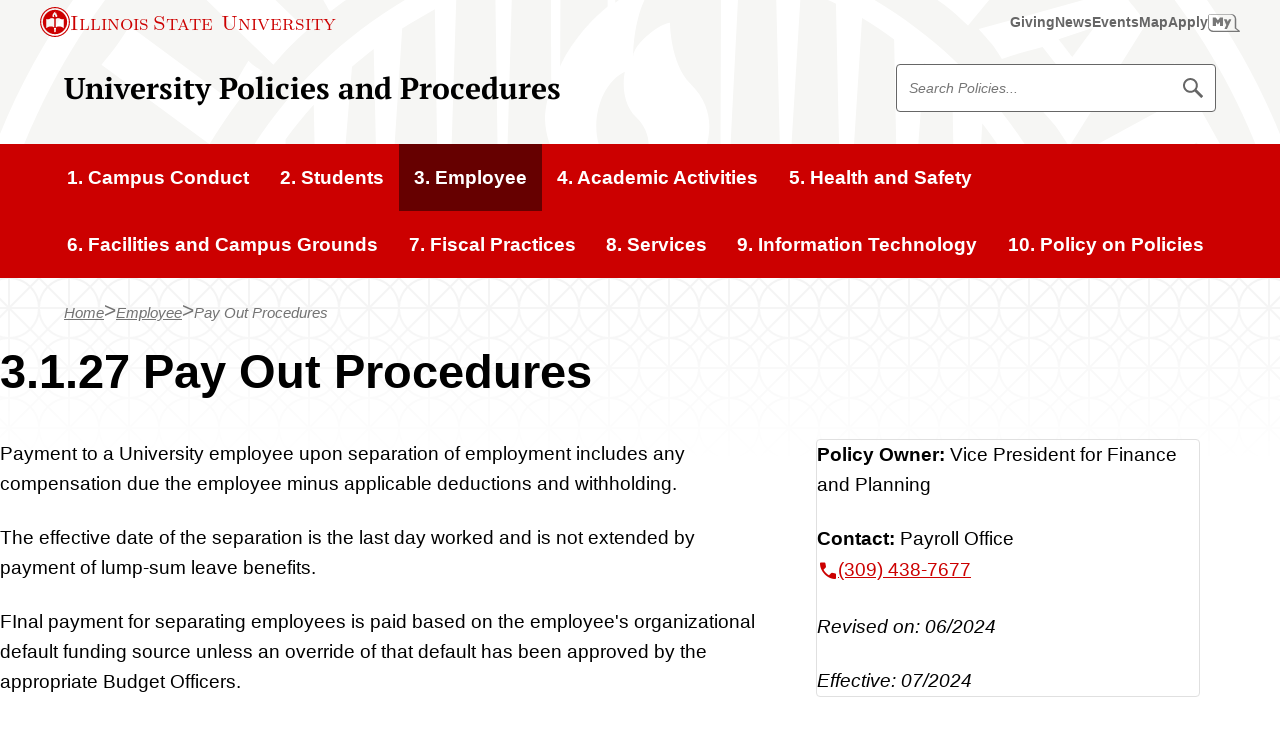

--- FILE ---
content_type: text/css
request_url: https://policy.illinoisstate.edu/_resources/css/style.css
body_size: 203
content:
ol.alpha {
    list-style-type: lower-alpha;
}

ol.upper-alpha {
    list-style-type: upper-alpha;
}

ol.roman {
    list-style-type: lower-roman;
}

ol.upper-roman {
    list-style-type: upper-roman;
}


--- FILE ---
content_type: application/javascript
request_url: https://policy.illinoisstate.edu/_resources/scripts/script.js
body_size: 9184
content:
if (window.responsiveNav) {
    var navigation = responsiveNav(".resp-nav", {
        customToggle: "#nav-toggle-header",
        animate: Modernizr.csstransitions,
        jsClass: "js-nav"
    });
    /*for devices using Safari; overrides gray highlight*/
    document.addEventListener("touchstart", function() {}, true);
}

document.getElementById('slideout-menu-btn').addEventListener("click", function() {
	document.getElementById('container').style.transition = "-webkit-transform 300ms ease 0s";
	document.getElementById('container').style.transform = "translateX(-280px)";
	
	var slideoutOpen = document.getElementsByTagName('html')[0];
	slideoutOpen.classList.add('slideout-open');
	
	var slideoutMenu = document.querySelector('.t-slideout-nav');
	slideoutMenu.classList.add('slideout-menu-open');
	
	var container = document.getElementById('container');
  	container.classList.add('panel-open'); 
	
	var slideoutCloseButton = document.getElementById('slideout-menu-close-btn');
	
	setTimeout(function() {
		 slideoutCloseButton.focus();
	    }, 400);

  }); 

	
window.onload = function() {

	const mobileNavMenu = document.getElementById('menu');
	if(!mobileNavMenu.classList.contains('slideout-menu', 'slideout-menu-right')){
		mobileNavMenu.classList.add('slideout-menu', 'slideout-menu-right');
	}
	
	var lastGlobalNavLink = document.querySelector(".t-global-nav .t-global-nav__list .t-global-nav__item:last-of-type .t-global-nav__link");
	var slideoutCloseButton = document.getElementById('slideout-menu-close-btn');
	
	lastGlobalNavLink.addEventListener("blur", function() {
		slideoutCloseButton.focus();
	})
	
	slideoutCloseButton.addEventListener("blur", function() {
		this.focusNextElement;
	})
	
	document.getElementById('slideout-menu-close-btn').addEventListener("click", function() {
		document.getElementById('container').style.transform = "translateX(0px)";
		document.getElementById('container').style.transition = "-webkit-transform 300ms ease 0s";
		
		var closeContainer = document.getElementById('container');
		closeContainer.classList.remove('panel-open');
		
		var closeSlideout = document.getElementsByTagName('html')[0];
		
		setTimeout(function() {
		  closeSlideout.classList.remove('slideout-open');
	    }, 400);
		
		var slideoutMenu = document.querySelector('.t-slideout-nav');
		slideoutMenu.classList.remove('slideout-menu-open');
		
		var slideoutMenuButton = document.getElementById('slideout-menu-btn');
		
		setTimeout(function() {
		  slideoutMenuButton.focus();
	    }, 400);
		
	  }); 
	
	document.querySelector('.t-slideout-nav__closing').addEventListener("focus", function() {
		document.getElementById('container').style.transform = "translateX(0px)";
		document.getElementById('container').style.transition = "-webkit-transform 300ms ease 0s";
		
		var closeContainer = document.getElementById('container');
		closeContainer.classList.remove('panel-open');
		
		var closeSlideout = document.getElementsByTagName('html')[0];
		
		setTimeout(function() {
		  closeSlideout.classList.remove('slideout-open');
	    }, 400);
		
		var slideoutMenu = document.querySelector('.t-slideout-nav');
		slideoutMenu.classList.remove('slideout-menu-open');
		
		var slideoutMenuButton = document.getElementById('slideout-menu-btn');
		
		setTimeout(function() {
		  slideoutMenuButton.focus();
	    }, 400);
		
	  }); 
	
};

$('#searchform').searchBox();

$('#print_page').click(function() {
    window.print();
    return false;
});
$(document).ready(function() {
        {
            if (isuPageParams.swiper != undefined) {
                var slides = 0;
                var firstSlide = 0;
                $('.gallery-top').each(function(index) {
                        $parent = $(this).parent().closest('div');
                        var autorotate = Boolean($(this).attr("autorotate"));
                        if($(this).hasClass("swiper-main") && isuPageParams.autoRotateMarquee != undefined && isuPageParams.autoRotateMarquee == true)
                        {
                          autorotate = true;
                        }
                        var randomslide = Boolean($(this).attr("randomslide"));
                        slides = $(this).find(".large-slide").length;
                        firstSlide = (isuPageParams.swiperRandomSlide != undefined || randomslide == true ? Math.floor(Math.random() * slides) : 0);
                        var galleryTop = new Swiper($(this)[0], {
                                swiperContainer: $(this).parent().closest('div'),
                                nextButton: $("div[id=" + $($parent).attr("id") + "]").find(".swiper-button-next"),
                                prevButton: $("div[id=" + $($parent).attr("id") + "]").find(".swiper-button-prev"),
                                countDisplay: '.swiper-slide-count',
                                preloadImages: false,
                                lazyLoading: true,
                                centeredSlides: true,
                                loop: true,
                                loopedSlides: slides,
                                hashnav: true,
                                history: window.history,
                                pagination: $(this).find(".swiper-pagination")[0],
                                paginationClickable: true,
                                paginationHide: (isuPageParams.pagination == "bullets" || isuPageParams.pagination == "fraction" || isuPageParams.pagination == "progress") ? (false) : (true),
                                paginationElement: "span",
                                paginationType: (isuPageParams.pagination == "bullets" || isuPageParams.pagination == "fraction" || isuPageParams.pagination == "progress") ? (isuPageParams.pagination) : (""),
                                centeredSlides: true,
                                slideToClickedSlide: true,
                                grabCursor: true,
                                autoplay: (isuPageParams.swiperAutoPlay == true || autorotate == true ? (6000) : (0)),
                                initialSlide: firstSlide,

                                onInit: function(swiper) {
                                    if (swiper.params.history) {
                                        swiper.hashnav.init();
                                        swiper.params.hashnav = false;
                                        var totalSlides = parseInt($(swiper.container).find('.swiper-slide').last().attr('data-swiper-slide-index'), 10) + 1;
                                        var activeSlide = parseInt($(swiper.container).find('.swiper-slide-active').attr('data-swiper-slide-index'), 10) + 1;
                                        $(swiper.params.swiperContainer[0]).find(swiper.params.countDisplay).html('<p><span class="swiper-slide-current">'+activeSlide+'</span> of <span class="swiper-slide-total" > '+totalSlides+' </span></p>');

                                            swiper.on('onTransitionEnd', function(s, t) {
                                                var newSlideHash = s.slides.eq(s.activeIndex).attr('data-hash');
                                                history.replaceState(null, window.title, location.origin + location.pathname + "#" + newSlideHash);
                                            });

                                            swiper.on('onTransitionStart', function(s, t) {
                                                var newCurrentSlide = parseInt(s.slides.eq(s.activeIndex).attr('data-swiper-slide-index'), 10) + 1;
                                                $(swiper.params.swiperContainer[0]).find(".swiper-slide-current").text(newCurrentSlide);
                                            });
                                        }
                                    }
                                });
                            if (isuPageParams.swiper == "gallery-thumbs") {
                                $(galleryTop.params.swiperContainer).find('.gallery-thumbs').each(function(index) {
                                    var galleryThumbs;
                                    galleryThumbs = new Swiper($(this)[0], {
                                        spaceBetween: 0,
                                        centeredSlides: true,
                                        slidesPerView: 'auto',
                                        loopedSlides: slides,
                                        loop: true,
                                        slideToClickedSlide: true,
                                        hashnav: false,
                                        preloadImages: false,
                                        initialSlide: parseInt($('.gallery-top .swiper-slide-active').attr('data-swiper-slide-index'), 10)
                                    });

                                    galleryTop.params.control = galleryThumbs;
                                    galleryThumbs.params.control = galleryTop;
                                });
                            }
                        });

                }
            }
        });




--- FILE ---
content_type: application/javascript;charset=utf-8
request_url: https://iguides.illinoisstate.edu/update.js?v=4
body_size: 3985
content:
window.iGuide.callback({config:{"autoupdate":0,"version":"0.9","emergency":0,"container":{"home":{"type":"link","id":"isu-iguide-illinoisstate","classAttr":"isu-iguide-illinoisstate","link":{"icon":"<svg xmlns=\"http:\/\/www.w3.org\/2000\/svg\" viewBox=\"0 0 512 512\" fill=\"#c00\" width=\"1.875rem\" height=\"1.875rem\" aria-hidden=\"true\" focusable=\"false\">\n\t<g>\n\t\t<path d=\"M256,0C115.3,0,0.8,114.8,0.8,256S115.3,512,256,512s255.2-114.8,255.2-256S396.7,0,256,0z M256,493.2\n\t\t\tC125.6,493.2,19.6,386.8,19.6,256S125.6,18.9,256,18.9S492.4,125.2,492.4,256S386.4,493.2,256,493.2z\"\/>\n\t\t<path d=\"M256,47.8C141.5,47.8,48.4,141.2,48.4,256S141.5,464.2,256,464.2S463.6,370.8,463.6,256S370.5,47.8,256,47.8z\n\t\t\tM221.7,120c4.7-9.8,11.8-18.2,19.7-25.7c1.1-1,2.3-2,3.4-3.1c4.3-3.8,9.1-7,14.3-9.5c0.5-0.3,10.4-3.7,7.9-0.3\n\t\t\tc-9.6,13.1-9.2,35.1-9.2,35.1c0.3-7,14.3-17.1,18.7-17.1c0,0,0.2,21,10.2,31c15.8,15.7,8.5,33.6,4.6,40.5h-28.7\n\t\t\tc5.6-7.5,2.6-17.4-3.3-23c-7.9-7.5-6.8-20-5.9-23.3c-13.9,6.4-20.1,31.7-8.9,46.2H221c-5.7-5.3-8.1-13.9-8.5-22\n\t\t\tC212.4,138.4,217.3,129.1,221.7,120z M104.9,363.7l-0.1-162.3c22.1,22.1,61.6-1.1,61.6-1.1c45.4-26.6,77.6,3.9,77.6,3.9v147.6\n\t\t\tC178.8,297.8,104.9,363.7,104.9,363.7z M267.4,423.5c0,0-4.7,8.7-11.4,8.6c-7.8-0.1-11.4-8.6-11.4-8.6l-5.1-63.7h32.9L267.4,423.5z\n\t\t\tM267.8,351.7V204.2c0,0,32.2-30.5,77.6-3.9c0,0,39.6,23.2,61.6,1.1v162.3C407.1,363.7,333.3,297.8,267.8,351.7z\"\/>\n\t<\/g>\n<\/svg>\n","innerHtml":"Illinois State<span class='isu-iguide-x-sm'>&nbsp;University<\/span>","url":"http:\/\/IllinoisState.edu","alt":"","title":"","id":"isu-iguide-home","classAttr":"isu-iguide-home"}},"university":{"type":"list","id":"isu-iguide-university","classAttr":"isu-iguide-university","links":[{"innerHtml":"Giving","url":"https:\/\/Giving.IllinoisState.edu","id":"isu-iguide-giving"},{"innerHtml":"News","url":"https:\/\/News.IllinoisState.edu","id":"isu-iguide-news"},{"innerHtml":"Events","url":"https:\/\/Events.IllinoisState.edu","id":"isu-iguide-events"},{"innerHtml":"Map","url":"http:\/\/Maps.IllinoisState.edu","id":"isu-iguide-map"},{"innerHtml":"Apply","url":"https:\/\/IllinoisState.edu\/Apply","id":"isu-iguide-apply"},{"icon":"<svg xmlns=\"http:\/\/www.w3.org\/2000\/svg\" viewBox=\"0 0 512 512\" width=\"2rem\" height=\"2rem\" aria-hidden=\"true\" focusable=\"false\">\r\n<title>My Illinois State<\/title>\r\n<path id=\"my-logo\" fill=\"#777\" d=\"M158.3,213.1L121.9,166H77v136h49v-64.8l32.6,41.9L191,238v64h48V166h-43.8L158.3,213.1z\r\n\t M316.5,237.2L299.1,197h-44.7l38.8,90.5L264.3,350h39.2L374,197h-39L316.5,237.2z M511,383.3c-18.4-13.9-29.9-23.9-48.3-37.8\r\n\tc-3.6-2.7-6.9-5.3-10.5-8c-2.4-1.8-1.2,0-1.2-2.2c0-8.3,0-16.6,0-25c0-29.1,0-58.2,0-87.4c0-22.7,1.9-45.5-8.2-66.5\r\n\tc-13.2-27.5-42.3-43.3-72.1-43.3c-92.5,0-156.2,0-248.7,0c-19.8,0-48.4-0.2-59.5-0.2c-21.4,0-36.1,0.3-49.2,10.4\r\n\tC2.2,131.6,1,147.6,1,162.3c0,8.1,0,16.2,0,24.2c0,29.1,0,58.2,0,87.2c0,18.7-1.8,38,0.4,56.6C6,368.5,36.7,399,74.6,399\r\n\tc29.5,0,59,0,88.6,0c110.3,0,191.8,0,302.1,0c12.2,0,24.4,0,36.6,0l0,0c0.2,0,0.3,0,0.5,0C504.3,399,515.3,386.6,511,383.3z\r\n\t M284.7,379c-52.5,0-105,0-157.5,0c-12.6,0-25.2,0-37.8,0c-29.2,0-55-13.8-69.5-39.5c-11.2-19.9-9-43.7-9-65.6c0-29.3,0-58.6,0-87.9\r\n\tc0-11,0-22,0-32.9c0-8.5,0.8-17.5,6.7-24.6c8.5-10.3,33.4-7.5,39.3-7.5c103.2,0,177.4,0,280.6,0c6.3,0,12.7,0,19,0\r\n\tc40.8,1,72.4,35.6,72.4,75.8c0,21.7,0,43.3,0,65c0,25.2,0,50.5,0,75.7c0,5.6,0.7,5.7,5.3,9.2c10.5,8,21,15.9,31.5,23.9\r\n\tc0.7,0.6,1.5,1.1,2.2,1.7l-0.4-0.3c3.2,2.4,6.4,5.1,9.7,7.1C403.5,379,358.6,379,284.7,379z\"\/>\r\n<\/svg>\r\n","ariaLabel":"My Illinois State","url":"https:\/\/My.IllinoisState.edu","id":"isu-iguide-my"}]},"quick":{"type":"dropdown","id":"isu-quick-links","links":[]},"menu":{"type":"menu"}},"structure":[{"classAttr":"isu-iguide-col-1","container":["home"]},{"classAttr":"isu-iguide-col-2","container":["university","menu"]}],"lastMod":1769245071,"emergencyStatus":"EMERGENCY"}});

--- FILE ---
content_type: application/javascript;charset=utf-8
request_url: https://iguides.illinoisstate.edu/university.js?v=4
body_size: 9926
content:
var iGuide = window.iGuide || {}; iGuide.config = {"autoupdate":0,"version":"0.9","emergency":0,"container":{"home":{"type":"link","id":"isu-iguide-illinoisstate","classAttr":"isu-iguide-illinoisstate","link":{"icon":"<svg xmlns=\"http:\/\/www.w3.org\/2000\/svg\" viewBox=\"0 0 512 512\" fill=\"#c00\" width=\"1.875rem\" height=\"1.875rem\" aria-hidden=\"true\" focusable=\"false\">\n\t<g>\n\t\t<path d=\"M256,0C115.3,0,0.8,114.8,0.8,256S115.3,512,256,512s255.2-114.8,255.2-256S396.7,0,256,0z M256,493.2\n\t\t\tC125.6,493.2,19.6,386.8,19.6,256S125.6,18.9,256,18.9S492.4,125.2,492.4,256S386.4,493.2,256,493.2z\"\/>\n\t\t<path d=\"M256,47.8C141.5,47.8,48.4,141.2,48.4,256S141.5,464.2,256,464.2S463.6,370.8,463.6,256S370.5,47.8,256,47.8z\n\t\t\tM221.7,120c4.7-9.8,11.8-18.2,19.7-25.7c1.1-1,2.3-2,3.4-3.1c4.3-3.8,9.1-7,14.3-9.5c0.5-0.3,10.4-3.7,7.9-0.3\n\t\t\tc-9.6,13.1-9.2,35.1-9.2,35.1c0.3-7,14.3-17.1,18.7-17.1c0,0,0.2,21,10.2,31c15.8,15.7,8.5,33.6,4.6,40.5h-28.7\n\t\t\tc5.6-7.5,2.6-17.4-3.3-23c-7.9-7.5-6.8-20-5.9-23.3c-13.9,6.4-20.1,31.7-8.9,46.2H221c-5.7-5.3-8.1-13.9-8.5-22\n\t\t\tC212.4,138.4,217.3,129.1,221.7,120z M104.9,363.7l-0.1-162.3c22.1,22.1,61.6-1.1,61.6-1.1c45.4-26.6,77.6,3.9,77.6,3.9v147.6\n\t\t\tC178.8,297.8,104.9,363.7,104.9,363.7z M267.4,423.5c0,0-4.7,8.7-11.4,8.6c-7.8-0.1-11.4-8.6-11.4-8.6l-5.1-63.7h32.9L267.4,423.5z\n\t\t\tM267.8,351.7V204.2c0,0,32.2-30.5,77.6-3.9c0,0,39.6,23.2,61.6,1.1v162.3C407.1,363.7,333.3,297.8,267.8,351.7z\"\/>\n\t<\/g>\n<\/svg>\n","innerHtml":"Illinois State<span class='isu-iguide-x-sm'>&nbsp;University<\/span>","url":"http:\/\/IllinoisState.edu","alt":"","title":"","id":"isu-iguide-home","classAttr":"isu-iguide-home"}},"university":{"type":"list","id":"isu-iguide-university","classAttr":"isu-iguide-university","links":[{"innerHtml":"Giving","url":"https:\/\/Giving.IllinoisState.edu","id":"isu-iguide-giving"},{"innerHtml":"News","url":"https:\/\/News.IllinoisState.edu","id":"isu-iguide-news"},{"innerHtml":"Events","url":"https:\/\/Events.IllinoisState.edu","id":"isu-iguide-events"},{"innerHtml":"Map","url":"http:\/\/Maps.IllinoisState.edu","id":"isu-iguide-map"},{"innerHtml":"Apply","url":"https:\/\/IllinoisState.edu\/Apply","id":"isu-iguide-apply"},{"icon":"<svg xmlns=\"http:\/\/www.w3.org\/2000\/svg\" viewBox=\"0 0 512 512\" width=\"2rem\" height=\"2rem\" aria-hidden=\"true\" focusable=\"false\">\r\n<title>My Illinois State<\/title>\r\n<path id=\"my-logo\" fill=\"#777\" d=\"M158.3,213.1L121.9,166H77v136h49v-64.8l32.6,41.9L191,238v64h48V166h-43.8L158.3,213.1z\r\n\t M316.5,237.2L299.1,197h-44.7l38.8,90.5L264.3,350h39.2L374,197h-39L316.5,237.2z M511,383.3c-18.4-13.9-29.9-23.9-48.3-37.8\r\n\tc-3.6-2.7-6.9-5.3-10.5-8c-2.4-1.8-1.2,0-1.2-2.2c0-8.3,0-16.6,0-25c0-29.1,0-58.2,0-87.4c0-22.7,1.9-45.5-8.2-66.5\r\n\tc-13.2-27.5-42.3-43.3-72.1-43.3c-92.5,0-156.2,0-248.7,0c-19.8,0-48.4-0.2-59.5-0.2c-21.4,0-36.1,0.3-49.2,10.4\r\n\tC2.2,131.6,1,147.6,1,162.3c0,8.1,0,16.2,0,24.2c0,29.1,0,58.2,0,87.2c0,18.7-1.8,38,0.4,56.6C6,368.5,36.7,399,74.6,399\r\n\tc29.5,0,59,0,88.6,0c110.3,0,191.8,0,302.1,0c12.2,0,24.4,0,36.6,0l0,0c0.2,0,0.3,0,0.5,0C504.3,399,515.3,386.6,511,383.3z\r\n\t M284.7,379c-52.5,0-105,0-157.5,0c-12.6,0-25.2,0-37.8,0c-29.2,0-55-13.8-69.5-39.5c-11.2-19.9-9-43.7-9-65.6c0-29.3,0-58.6,0-87.9\r\n\tc0-11,0-22,0-32.9c0-8.5,0.8-17.5,6.7-24.6c8.5-10.3,33.4-7.5,39.3-7.5c103.2,0,177.4,0,280.6,0c6.3,0,12.7,0,19,0\r\n\tc40.8,1,72.4,35.6,72.4,75.8c0,21.7,0,43.3,0,65c0,25.2,0,50.5,0,75.7c0,5.6,0.7,5.7,5.3,9.2c10.5,8,21,15.9,31.5,23.9\r\n\tc0.7,0.6,1.5,1.1,2.2,1.7l-0.4-0.3c3.2,2.4,6.4,5.1,9.7,7.1C403.5,379,358.6,379,284.7,379z\"\/>\r\n<\/svg>\r\n","ariaLabel":"My Illinois State","url":"https:\/\/My.IllinoisState.edu","id":"isu-iguide-my"}]},"quick":{"type":"dropdown","id":"isu-quick-links","links":[]},"menu":{"type":"menu"}},"structure":[{"classAttr":"isu-iguide-col-1","container":["home"]},{"classAttr":"isu-iguide-col-2","container":["university","menu"]}],"lastMod":1769639019,"emergencyStatus":"EMERGENCY"};!function(i){var e,t={};for(e in t.test={supportsSvg:document.implementation.hasFeature("http://www.w3.org/TR/SVG11/feature#Image","1.1"),storage:"undefined"!=typeof Storage},t.isReady=!1,t.onReady=function(i){},t.containers=[],t.loadScript=function(i,e){var t,u=document.createElement("script");u.setAttribute("src",i),u.setAttribute("async","async");i=document.querySelector('meta[name="csp-nonce"][content]');null!==i&&u.setAttribute("nonce",i.getAttribute("content")),e&&(u.onreadystatechange=u.onload=function(){t||e(),t=!0}),document.getElementsByTagName("head")[0].appendChild(u)},t.menuClick=function(i){jQuery("#isu-iguide").toggleClass("isu-iguide-show")},t.searchClick=function(i){return jQuery("#isu-iguide").toggleClass("isu-iguide-show"),i.preventDefault(),!1},t.documentMouseUp=function(i){var e=jQuery(".isu-iguide-search-box, .isu-iguide-university, #isu-iguide-search-link, #isu-iguide-menu-btn");e.is(i.target)||0!==e.has(i.target).length||jQuery("#isu-iguide").hasClass("isu-iguide-show")&&jQuery("#isu-iguide").removeClass("isu-iguide-show")},t.callback=function(i){i&&(i.config.lastMod?i.config.lastMod>iGuide.config.lastMod&&(iGuide.config=i.config,iGuide.test.storage&&localStorage.setItem("isuIguideConfig",JSON.stringify(i.config)),iGuide.render.init()):iGuide.test.storage&&localStorage.removeItem("isuIguideConfig")),iGuide.isReady=!0,iGuide.onReady(iGuide)},t.render={init:function(){var i=document.getElementsByTagName("nav");if(!(0<i.length))return!1;iGuide.elem=i[0];i[0].attributes;iGuide.test.storage&&(localStorage.getItem("isuIguideConfig")?(u=JSON.parse(localStorage.getItem("isuIguideConfig"))).lastMod>iGuide.config.lastMod&&(iGuide.config=u):localStorage.setItem("isuIguideConfig",JSON.stringify(iGuide.config)));var e=iGuide.html="";1!==iGuide.config.emergency&&!iGuide.isuEmergencyTest||(iGuide.render.emergency(),e=" isu-iguide-emergency");var t=window.navigator.userAgent,i=t.indexOf("MSIE "),u="";0<i&&(u+=" isu-iguide-oldie isu-iguide-ie"+t.substring(i+5,t.indexOf(".",i))),iGuide.html+='<div id="isu-iguide" class="isu-iguide'+u+e+'"><div class="isu-iguide-float"></div><div class="isu-iguide-row"><div class="isu-iguide-container">';for(var n=iGuide.config.structure,s=0;s<n.length;s++){iGuide.html+='<div class="'+n[s].classAttr+'">';for(var d=0;d<n[s].container.length;d++){iGuide.containers.push(n[s].container[d]);var a=iGuide.config.container[n[s].container[d]];iGuide.render[a.type](a)}iGuide.html+="</div>"}iGuide.html+="</div></div></div>",iGuide.render.write(),iGuide.render.bind()},list:function(i){iGuide.html+='<ul id="'+i.id+'" class="'+i.classAttr+'">';for(var e=i.links.length,t=0;t<e;t++){var u=i.links[t];iGuide.html+='<li id="'+u.id+'"><a class="'+u.id+'" href="'+u.url+'"',u.ariaLabel&&(iGuide.html+=' aria-label="'+u.ariaLabel+'"'),iGuide.html+=">",u.icon&&(iGuide.html+=u.icon,iGuide.html=iGuide.html.replace('class="'+u.id+'"','class="'+u.id+' has-inline-icon"')),u.innerHtml&&(iGuide.html+="<span>"+u.innerHtml+"</span>"),iGuide.html+="</a></li>"}iGuide.html+="</ul>"},link:function(i){iGuide.html+='<span id="'+i.id+'" class="'+i.classAttr+'"><a id="'+i.link.id+'" class="'+i.link.classAttr+'" href="'+i.link.url+'"',i.link.ariaLabel&&(iGuide.html+=' aria-label="'+i.link.ariaLabel+'"'),iGuide.html+=">",i.link.icon&&(iGuide.html+=i.link.icon,iGuide.html=iGuide.html.replace('class="'+i.link.classAttr+'"','class="'+i.link.classAttr+' has-inline-icon"')),i.link.innerHtml&&(iGuide.html+="<span>"+i.link.innerHtml+"</span>"),iGuide.html+="</a></span>"},search:function(i){iGuide.html+='<span id="isu-iguide-search" class="isu-iguide-search"><a id="isu-iguide-search-link" class="isu-iguide-search-link" href="https://Search.IllinoisState.edu"><span>University Search</span></a></span>',iGuide.html+='<div class="isu-iguide-search-box"><form id="isu-iguide-search-form" class="isu-iguide-search-form" action="https://search.illinoisstate.edu"><input type="text" placeholder="Search..." id="isu-iguide-search-text" name="q" required="required"></form></div>'},menu:function(i){iGuide.html+='<button id="isu-iguide-menu-btn" class="isu-iguide-menu-btn" aria-hidden="false">Menu</button>'},emergency:function(){var i=iGuide.isuEmergencyTest?"EMERGENCY TEST":iGuide.config.emergencyStatus||"EMERGENCY";iGuide.html='<div id="emergency-iguide" style="height:40px; background-color:#ffff00; text-align:center; line-height:40px; z-index:1000; left:0; top:0; width:100%"><a href="http://illinoisstate.edu/" style="display:block;min-height:30px;width:100%;color:#cc0000;text-decoration:none;font-weight:bold;white-space:nowrap;overflow: hidden;text-overflow: ellipsis;">&#160;'+i+'&#160;&#160;&#187;&#160;&#160;&#187;&#160;&#160; <span style="font-size: 16px">Please&nbsp;Visit&nbsp;the&nbsp;Homepage</span> &#160;&#160;&#171;&#160;&#160;&#171;&#160;&#160;'+i+"&#160;</a></div>"},write:function(){iGuide.elem.innerHTML=iGuide.html},bind:function(){function e(){jQuery(document).ready(function(){1!==iGuide.config.emergency&&!iGuide.isuEmergencyTest||$("html").addClass("isu-emergency");var i=!1;0<iGuide.containers.indexOf("search")&&(jQuery("#isu-iguide-search-link").off("click.isuIguide").on("click.isuIguide",iGuide.searchClick),i=!0),0<iGuide.containers.indexOf("menu")&&(jQuery("#isu-iguide-menu-btn").off("click.isuIguide").on("click.isuIguide",iGuide.menuClick),i=!0),i&&jQuery(document).off("mouseup.isuIguide touchstart.isuIguide").on("mouseup.isuIguide touchstart.isuIguide",iGuide.documentMouseUp)})}"function"==typeof require?require(["jquery"],function(i){window.jQuery=i,e()}):window.jQuery?e():iGuide.loadScript("https://cdn.jsdelivr.net/npm/jquery-slim@3.0.0/dist/jquery.slim.min.js",e)}},i.iGuide)t[e]=i.iGuide[e];i.iGuide=t,i.iGuide.render.init(),i.iGuide.loadScript("https://iguides.illinoisstate.edu/update.js?v=4")}((document,window));